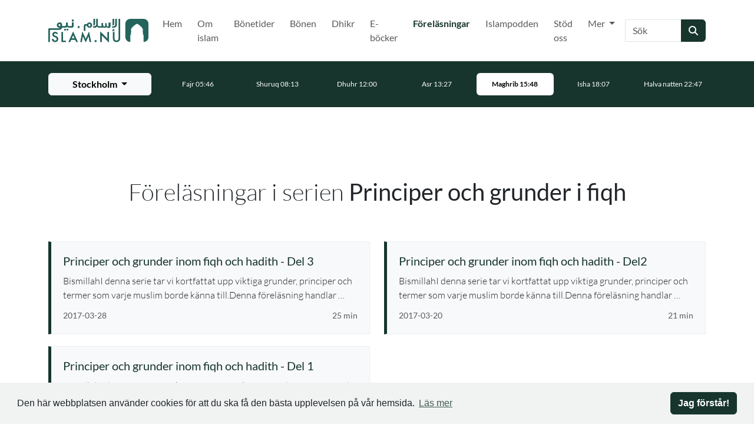

--- FILE ---
content_type: text/html; charset=utf-8
request_url: https://islam.nu/forelasningar/serier/principer-och-grunder-i-fiqh/?page=2
body_size: 8275
content:
<!DOCTYPE html>




<html lang="sv">
    <head>
        <meta charset="utf-8"/>
        <meta http-equiv="X-UA-Compatible" content="IE=edge"/>
        <meta content='width=device-width, initial-scale=1.0, maximum-scale=1.0, user-scalable=0' name='viewport' />

        <meta property="og:title" content="Principer och grunder i fiqh  - Sida 2 | Islam.nu"/>
        <meta property="og:image" content="https://fra1.digitaloceanspaces.com/islamnu/page/images/1569769668-forelasningar.jpeg.547x960_q85.jpg"/>
        <meta property="og:description" content=""/>
        <meta property="og:url" content="https://islam.nu/forelasningar/serier/principer-och-grunder-i-fiqh/?page=2"/>
        <meta property="og:type" content="website"/>

        
            <meta property="fb:app_id" content="598053010802982"/>
        

        <title>
            Principer och grunder i fiqh  - Sida 2
            
                |
                
                    Islam.nu
                
            
        </title>

        <meta name="description" content=""/>

        
            <meta name="google-site-verification" content="cX5E2v26W8u2S4VpivMjXc665vG786WWlI7y0qw4ras" />
        

        <!-- Touch Icons - iOS and Android 2.1+ 180x180 pixels in size. --> 
        <link rel="apple-touch-icon-precomposed" href="/apple-touch-icon-precomposed.png" type="image/png">

        <!-- Firefox, Chrome, Safari, IE 11+ and Opera. 48x48 pixels in size. -->
        <link rel="icon" href="/favicon.ico" type="image/x-icon">
        <link rel="shortcut icon" href="/favicon.ico" type="image/x-icon">

        <link rel="stylesheet" type="text/css" href="/static/css/main.css?v3.0.1">

        <script type="text/javascript">
    window.CONFIG = {};
    window.CONFIG.STATIC_URL = '/static/';
    window.CONFIG.MEDIA_URL = '/media/';
    window.CONFIG.DEBUG = false;
    window.CONFIG.RENDERED_AT = '2026-01-25T17:17:39.742419+01:00';
    window.CONFIG.PROJECT_VERSION = 'v3.0.1';
    window.CONFIG.PRODUCTION = true;
    window.CONFIG.STAGING = false;
</script>


        <!-- HTML5 Shim and Respond.js IE8 support of HTML5 elements and media queries -->
        <!-- WARNING: Respond.js doesn't work if you view the page via file:// -->
        <!--[if lt IE 9]>
            <script src="//oss.maxcdn.com/html5shiv/3.7.2/html5shiv.min.js"></script>
            <script src="//oss.maxcdn.com/respond/1.4.2/respond.min.js"></script>
        <![endif]-->
        
        
            <script async src="https://www.googletagmanager.com/gtag/js?id=G-0SBMLS3RS2"></script>
            <script>
                window.dataLayer = window.dataLayer || [];
                function gtag(){dataLayer.push(arguments);}
                gtag('js', new Date());
                gtag('config', 'G-0SBMLS3RS2');
            </script>
        

        <script type="application/ld+json">
            { "@context" : "http://schema.org",
            "@type" : "Organization",
            "url" : "https://islam.nu/",
            "name": "Islam.nu"}
        </script>
        

    </head>

    <body id="page-top">
        
        
            <div id="fb-root"></div>
            <script>
                (function (d, s, id) {
                    var js, fjs = d.getElementsByTagName(s)[0];
                    if (d.getElementById(id)) return;
                    js = d.createElement(s);
                    js.id = id;
                    js.src = "//connect.facebook.net/sv_SE/sdk.js#xfbml=1&version=v2.4&appId=598053010802982";
                    fjs.parentNode.insertBefore(js, fjs);
                }(document, 'script', 'facebook-jssdk'));
            </script>
        

        <a href="#main-content" class="skip-link visually-hidden-focusable">Hoppa till huvudinnehåll</a>

        
            
                





<nav class="navbar navbar-expand-xl navbar-light" aria-label="Huvudnavigering">
    <div class="container">
        <a class="navbar-brand" href="/" aria-label="Gå till startsidan">
            <img src="https://fra1.digitaloceanspaces.com/islamnu/core/site_image/1578518428-islamnu-logga2.svg" alt="islam.nu"
                style="height: 40px; width: auto">
        </a>
        <button class="navbar-toggler" type="button" data-bs-toggle="collapse" data-bs-target="#aff7fce6-b138-4af2-b1a2-b32d1b567925"
            aria-expanded="false" aria-label="Växla navigering">
            <svg class="icon" width="24" height="24" viewBox="0 0 24 24" fill="none"
                xmlns="http://www.w3.org/2000/svg" aria-hidden="true" focusable="false">
                <path
                    d="M3 17C3 17.5523 3.44772 18 4 18H20C20.5523 18 21 17.5523 21 17V17C21 16.4477 20.5523 16 20 16H4C3.44772 16 3 16.4477 3 17V17ZM3 12C3 12.5523 3.44772 13 4 13H20C20.5523 13 21 12.5523 21 12V12C21 11.4477 20.5523 11 20 11H4C3.44772 11 3 11.4477 3 12V12ZM4 6C3.44772 6 3 6.44772 3 7V7C3 7.55228 3.44772 8 4 8H20C20.5523 8 21 7.55228 21 7V7C21 6.44772 20.5523 6 20 6H4Z"
                    fill="#212529"></path>
            </svg>
        </button>
        <div class="collapse navbar-collapse" id="aff7fce6-b138-4af2-b1a2-b32d1b567925">
            

<ul class="navbar-nav ms-auto">
    
        
            <li class="nav-item me-1 ">
                <a
                    class="nav-link  "
                    href="/"
                    >
                    Hem
                    
                </a>

                
            </li>
        
    
        
            <li class="nav-item me-1 ">
                <a
                    class="nav-link  "
                    href="/om-islam/"
                    >
                    Om islam
                    
                </a>

                
            </li>
        
    
        
            <li class="nav-item me-1 ">
                <a
                    class="nav-link  "
                    href="/bonetider/"
                    >
                    Bönetider
                    
                </a>

                
            </li>
        
    
        
            <li class="nav-item me-1 ">
                <a
                    class="nav-link  "
                    href="/bonen/"
                    >
                    Bönen
                    
                </a>

                
            </li>
        
    
        
            <li class="nav-item me-1 ">
                <a
                    class="nav-link  "
                    href="/dhikr/"
                    >
                    Dhikr
                    
                </a>

                
            </li>
        
    
        
            <li class="nav-item me-1 ">
                <a
                    class="nav-link  "
                    href="/e-bocker/"
                    >
                    E-böcker
                    
                </a>

                
            </li>
        
    
        
            <li class="nav-item me-1 ">
                <a
                    class="nav-link active fw-bold text-primary "
                    href="/forelasningar/"
                    >
                    Föreläsningar
                    
                        <span class="sr-only">(Nuvarande)</span>
                    
                </a>

                
            </li>
        
    
        
            <li class="nav-item me-1 ">
                <a
                    class="nav-link  "
                    href="/islampodden/"
                    >
                    Islampodden
                    
                </a>

                
            </li>
        
    
        
            <li class="nav-item me-1 ">
                <a
                    class="nav-link  "
                    href="/stod-oss/"
                    >
                    Stöd oss
                    
                </a>

                
            </li>
        
    
        
            <li class="nav-item me-1 dropdown">
                <a
                    class="nav-link  dropdown-toggle"
                    href="#"
                    data-bs-toggle="dropdown" aria-expanded="false" aria-haspopup="true">
                    Mer
                    
                </a>

                
                    <div class="dropdown-menu">
                        
                            <a class="dropdown-item " href="/blogg/"  aria-label="Gå till Blogg">
                                Blogg
                            </a>
                        
                            <a class="dropdown-item " href="/mer/aktiviteter/"  aria-label="Gå till Aktiviteter">
                                Aktiviteter
                            </a>
                        
                            <a class="dropdown-item " href="/videor/"  aria-label="Gå till Videor">
                                Videor
                            </a>
                        
                            <a class="dropdown-item " href="/koranen/"  aria-label="Gå till Koranen">
                                Koranen
                            </a>
                        
                            <a class="dropdown-item " href="/islam-och-terrorism/"  aria-label="Gå till Islam &amp; terrorism">
                                Islam &amp; terrorism
                            </a>
                        
                            <a class="dropdown-item " href="/om-oss/"  aria-label="Gå till Om oss">
                                Om oss
                            </a>
                        
                    </div>
                
            </li>
        
    
</ul>
            <form class="d-flex" role="search" action="/sok/" method="get">
                <div class="input-group">
                    <label for="e1d80f00-159d-4b06-b198-0ed97624bb97" class="visually-hidden">Sök</label>
                    <input id="e1d80f00-159d-4b06-b198-0ed97624bb97" name="q" class="form-control" type="search" placeholder="Sök" aria-label="Sök" autocomplete="off" value=""/>
                    <button class="btn btn-primary" type="submit" aria-label="Skicka sökning">
                        <span class="fas fa-search" aria-hidden="true"></span>
                    </button>
                </div>
            </form>
        </div>
    </div>
</nav>







<div class="prayer-times-header bg-primary text-white pt-2 pb-2 small" data-prayer-header>
    <div class="container">
        <div class="row align-items-center">
            <div class="col-12 col-md-10 col-lg-auto order-last order-lg-0 mx-auto mt-2 mt-lg-0">
                <div class="dropdown d-grid">
                    <button class="btn btn-light dropdown-toggle ps-3 pe-3"
                        type="button" id="08a5002e-11d2-457e-9d8c-d4fddd44a744" data-bs-toggle="dropdown"
                        aria-haspopup="true" aria-expanded="false" aria-label="Välj stad för bönetider"
                        aria-describedby="2f68f60d-e9c5-4c3f-a78e-1ab934bf613d" aria-controls="ecd15826-a3af-4570-a04b-85697ec93835"
                        data-prayer-current-city>
                        <span class="spinner-border spinner-border-sm me-2" role="status" aria-hidden="true" data-city-spinner></span>
                        <span data-city-name></span>
                    </button>
                <div id="ecd15826-a3af-4570-a04b-85697ec93835" class="dropdown-menu" role="menu" aria-label="Tillgängliga städer"
                    aria-labelledby="08a5002e-11d2-457e-9d8c-d4fddd44a744" data-prayer-cities>
                    </div>
                  </div>
            </div>
            <div class="col">
                <div class="row align-items-center flex-nowrap overflow-auto d-flex justify-content-md-center no-gutters prayer-times-header-container"
                     data-prayer-times>
                    <div id="2f68f60d-e9c5-4c3f-a78e-1ab934bf613d" class="col text-center" data-prayer-loading aria-live="polite" aria-atomic="true">
                        <span class="spinner-border spinner-border-sm" role="status" aria-hidden="true"></span>
                        Hämtar bönetider...
                    </div>
                </div>
            </div>
        </div>
    </div>
</div>


            

            <main id="main-content">
                
    
    <section>
        <div class="container">
            <h1 class="h1 text-center fw-light mb-2 mb-sm-3 mb-lg-4">
                Föreläsningar i serien <strong>Principer och grunder i fiqh </strong>
            </h1>
            
            

<script type="application/ld+json">
    {
        "@context": "http://schema.org",
        "@type": "BreadcrumbList",
        "itemListElement": [
            
            {
                "@type": "ListItem",
                "position": 1,
                "item": {
                    "@id": "https://islam.nu/forelasningar/principer-och-grunder-inom-fiqh-och-hadith-del-3",
                    "name": "Principer och grunder inom fiqh och hadith - Del 3"
                }
            },
            
            {
                "@type": "ListItem",
                "position": 2,
                "item": {
                    "@id": "https://islam.nu/forelasningar/principer-och-grunder-inom-fiqh-och-hadith-del2",
                    "name": "Principer och grunder inom fiqh och hadith - Del2"
                }
            },
            
            {
                "@type": "ListItem",
                "position": 3,
                "item": {
                    "@id": "https://islam.nu/forelasningar/principer-och-grunder-inom-fiqh-och-hadith-del-1",
                    "name": "Principer och grunder inom fiqh och hadith - Del 1"
                }
            }
            
        ]
    }
</script>

<div class="row">
    
    <div class="col col-12 col-md-6 mb-2">
        
<article class="block-item d-flex flex-column position-relative">
    <div class="row flex-nowrap">
        

        

        <div class=" col d-flex flex-column">
            <a class="text-decoration-none stretched-link" href="/forelasningar/principer-och-grunder-inom-fiqh-och-hadith-del-3/" aria-describedby="excerpt-3764" aria-label="Se föreläsning: Principer och grunder inom fiqh och hadith - Del 3">
                <h3 class="h5 mb-0">
                    Principer och grunder inom fiqh och hadith - Del 3
                </h3>
            </a>

            <div class="flex-grow-1">
                
                    <p id="excerpt-3764" class="mt-1 mb-0 fw-light">
                        BismillahI denna serie tar vi kortfattat upp viktiga grunder, principer och termer som varje muslim borde känna till.Denna föreläsning handlar …
                    </p>
                
            </div>

            <div class="row align-items-center mt-1">
                <div class="col">
                    <time class="small text-muted">
                        2017-03-28
                    </time>
                </div>
                
                    <div class="col-auto">
                        <time class="small text-muted">
                            25 min
                        </time>
                    </div>
                
            </div>
        </div>
    </div>
</article>

    </div>
    
    <div class="col col-12 col-md-6 mb-2">
        
<article class="block-item d-flex flex-column position-relative">
    <div class="row flex-nowrap">
        

        

        <div class=" col d-flex flex-column">
            <a class="text-decoration-none stretched-link" href="/forelasningar/principer-och-grunder-inom-fiqh-och-hadith-del2/" aria-describedby="excerpt-3757" aria-label="Se föreläsning: Principer och grunder inom fiqh och hadith - Del2">
                <h3 class="h5 mb-0">
                    Principer och grunder inom fiqh och hadith - Del2
                </h3>
            </a>

            <div class="flex-grow-1">
                
                    <p id="excerpt-3757" class="mt-1 mb-0 fw-light">
                        BismillahI denna serie tar vi kortfattat upp viktiga grunder, principer och termer som varje muslim borde känna till.Denna föreläsning handlar …
                    </p>
                
            </div>

            <div class="row align-items-center mt-1">
                <div class="col">
                    <time class="small text-muted">
                        2017-03-20
                    </time>
                </div>
                
                    <div class="col-auto">
                        <time class="small text-muted">
                            21 min
                        </time>
                    </div>
                
            </div>
        </div>
    </div>
</article>

    </div>
    
    <div class="col col-12 col-md-6 mb-2">
        
<article class="block-item d-flex flex-column position-relative">
    <div class="row flex-nowrap">
        

        

        <div class=" col d-flex flex-column">
            <a class="text-decoration-none stretched-link" href="/forelasningar/principer-och-grunder-inom-fiqh-och-hadith-del-1/" aria-describedby="excerpt-3753" aria-label="Se föreläsning: Principer och grunder inom fiqh och hadith - Del 1">
                <h3 class="h5 mb-0">
                    Principer och grunder inom fiqh och hadith - Del 1
                </h3>
            </a>

            <div class="flex-grow-1">
                
                    <p id="excerpt-3753" class="mt-1 mb-0 fw-light">
                        BismillahI denna serie tar vi kortfattat upp viktiga grunder, principer och termer som varje muslim bör känna till.Denna föreläsning handlar …
                    </p>
                
            </div>

            <div class="row align-items-center mt-1">
                <div class="col">
                    <time class="small text-muted">
                        2017-03-11
                    </time>
                </div>
                
                    <div class="col-auto">
                        <time class="small text-muted">
                            21 min
                        </time>
                    </div>
                
            </div>
        </div>
    </div>
</article>

    </div>
    
</div>


            
                <div class="mt-2">
                    


<nav aria-label="Paginering" class="d-flex align-items-center justify-content-center">
    <div class="d-md-block d-none">
        <ul class="pagination">
            <li class="page-item ">
                <a class="page-link" href="?page=1"  aria-label="Gå till föregående sida">
                    <i class="fas fa-chevron-left" aria-hidden="true"></i>
                    <span class="visually-hidden">Föregående</span>
                </a>
            </li>

            
                

                
                    <li class="page-item ">
                        <a class="page-link" href="?page=1" aria-label="Gå till sida 1" >1</a>
                    </li>
                

                
            
                

                
                    <li class="page-item active active-primary">
                        <a class="page-link" href="?page=2" aria-label="Gå till sida 2" aria-current="page">2</a>
                    </li>
                

                
            

            <li class="page-item disabled">
                <a class="page-link" href="#" aria-disabled="true" aria-label="Gå till nästa sida">
                    <i class="fas fa-chevron-right" aria-hidden="true"></i>
                    <span class="visually-hidden">Nästa</span>
                </a>
            </li>
        </ul>
    </div>

    <label for="43e5e791-72d2-450c-a298-f4ce9666c201" class="visually-hidden">Välj sida</label>
    <select id="43e5e791-72d2-450c-a298-f4ce9666c201" class="form-control d-block d-md-none col-4 page-select" aria-label="Välj sida">
        
            <option value="?page=1" >
                Sida 1
            </option>
        
            <option value="?page=2" selected>
                Sida 2
            </option>
        
    </select>
</nav>

                </div>
            
        </div>
    </section>

    
        <section class="bg-light">
            <div class="container">
                

<h2 class="h1 text-center fw-light mb-2 mb-sm-3 mb-lg-4">
    
        Kategorier
    
</h2>

<div class="row grid text-center text-sm-left">
    
    <div class="grid-item col-6 col-md-3 mb-2">
        
    <a class="text-decoration-none" href="/forelasningar/kategorier/tillvagagangsatt-manhadj/">
            <h3 class="h6 mb-0">Tillvägagångsätt (Manhadj)</h3>
        </a>

        
            
                <ul class="list-unstyled mt-1">
                    
                        <li class="mb-0 mt-1">
                            <a class="text-muted text-decoration-none" href="/forelasningar/kategorier/allmanna-manhadj/">
                                <h4 class="small m-0">Allmänna (Manhadj)</h4>
                            </a>
                        </li>
                    
                        <li class="mb-0 mt-1">
                            <a class="text-muted text-decoration-none" href="/forelasningar/kategorier/serier-inom-manhadj/">
                                <h4 class="small m-0">Serier inom manhadj</h4>
                            </a>
                        </li>
                    
                        <li class="mb-0 mt-1">
                            <a class="text-muted text-decoration-none" href="/forelasningar/kategorier/bocker-inom-manhadj/">
                                <h4 class="small m-0">Böcker inom manhadj</h4>
                            </a>
                        </li>
                    
                </ul>
            
        
        
    </div>
    
    <div class="grid-item col-6 col-md-3 mb-2">
        
    <a class="text-decoration-none" href="/forelasningar/kategorier/etik-moral-adab/">
            <h3 class="h6 mb-0">Etik &amp; Moral (Adab)</h3>
        </a>

        
            
                <ul class="list-unstyled mt-1">
                    
                        <li class="mb-0 mt-1">
                            <a class="text-muted text-decoration-none" href="/forelasningar/kategorier/serier-inom-etik-och-moral/">
                                <h4 class="small m-0">Serier inom etik och moral</h4>
                            </a>
                        </li>
                    
                        <li class="mb-0 mt-1">
                            <a class="text-muted text-decoration-none" href="/forelasningar/kategorier/allmanna-adab/">
                                <h4 class="small m-0">Allmänna (Adab)</h4>
                            </a>
                        </li>
                    
                </ul>
            
        
        
    </div>
    
    <div class="grid-item col-6 col-md-3 mb-2">
        
    <a class="text-decoration-none" href="/forelasningar/kategorier/biografi-sirah/">
            <h3 class="h6 mb-0">Biografi (Sirah)</h3>
        </a>

        
            
                <ul class="list-unstyled mt-1">
                    
                        <li class="mb-0 mt-1">
                            <a class="text-muted text-decoration-none" href="/forelasningar/kategorier/profetens-foljeslagare/">
                                <h4 class="small m-0">Profetens följeslagare</h4>
                            </a>
                        </li>
                    
                        <li class="mb-0 mt-1">
                            <a class="text-muted text-decoration-none" href="/forelasningar/kategorier/de-larda/">
                                <h4 class="small m-0">De lärda</h4>
                            </a>
                        </li>
                    
                        <li class="mb-0 mt-1">
                            <a class="text-muted text-decoration-none" href="/forelasningar/kategorier/de-tidigare-profeterna/">
                                <h4 class="small m-0">De tidigare profeterna</h4>
                            </a>
                        </li>
                    
                        <li class="mb-0 mt-1">
                            <a class="text-muted text-decoration-none" href="/forelasningar/kategorier/muhammed-salla-allahu-alayhi-wa-sallam/">
                                <h4 class="small m-0">Muhammed (sallâ Allâhu ´alayhi wa sallam)</h4>
                            </a>
                        </li>
                    
                        <li class="mb-0 mt-1">
                            <a class="text-muted text-decoration-none" href="/forelasningar/kategorier/allmanna-sirah/">
                                <h4 class="small m-0">Allmänna (Sirah)</h4>
                            </a>
                        </li>
                    
                </ul>
            
        
        
    </div>
    
    <div class="grid-item col-6 col-md-3 mb-2">
        
    <a class="text-decoration-none" href="/forelasningar/kategorier/koranen-tafsir/">
            <h3 class="h6 mb-0">Koranen (Tafsir)</h3>
        </a>

        
            
                <ul class="list-unstyled mt-1">
                    
                        <li class="mb-0 mt-1">
                            <a class="text-muted text-decoration-none" href="/forelasningar/kategorier/allmanna-koranen/">
                                <h4 class="small m-0">Allmänna (Koranen)</h4>
                            </a>
                        </li>
                    
                        <li class="mb-0 mt-1">
                            <a class="text-muted text-decoration-none" href="/forelasningar/kategorier/tafsir/">
                                <h4 class="small m-0">Tafsir</h4>
                            </a>
                        </li>
                    
                </ul>
            
        
        
    </div>
    
    <div class="grid-item col-6 col-md-3 mb-2">
        
    <a class="text-decoration-none" href="/forelasningar/kategorier/ovrigt/">
            <h3 class="h6 mb-0">Övrigt</h3>
        </a>

        
            
                <ul class="list-unstyled mt-1">
                    
                        <li class="mb-0 mt-1">
                            <a class="text-muted text-decoration-none" href="/forelasningar/kategorier/serier-inom-ovrigt/">
                                <h4 class="small m-0">Serier inom övrigt</h4>
                            </a>
                        </li>
                    
                        <li class="mb-0 mt-1">
                            <a class="text-muted text-decoration-none" href="/forelasningar/kategorier/allmanna-ovrigt/">
                                <h4 class="small m-0">Allmänna (Övrigt)</h4>
                            </a>
                        </li>
                    
                        <li class="mb-0 mt-1">
                            <a class="text-muted text-decoration-none" href="/forelasningar/kategorier/bocker-inom-ovrigt/">
                                <h4 class="small m-0">Böcker inom övrigt</h4>
                            </a>
                        </li>
                    
                </ul>
            
        
        
    </div>
    
    <div class="grid-item col-6 col-md-3 mb-2">
        
    <a class="text-decoration-none" href="/forelasningar/kategorier/om-islam/">
            <h3 class="h6 mb-0">Om Islam</h3>
        </a>

        
            
                <ul class="list-unstyled mt-1">
                    
                        <li class="mb-0 mt-1">
                            <a class="text-muted text-decoration-none" href="/forelasningar/kategorier/allmanna-om-islam/">
                                <h4 class="small m-0">Allmänna (Om Islam)</h4>
                            </a>
                        </li>
                    
                        <li class="mb-0 mt-1">
                            <a class="text-muted text-decoration-none" href="/forelasningar/kategorier/serier-om-islam/">
                                <h4 class="small m-0">Serier om islam</h4>
                            </a>
                        </li>
                    
                </ul>
            
        
        
    </div>
    
    <div class="grid-item col-6 col-md-3 mb-2">
        
    <a class="text-decoration-none" href="/forelasningar/kategorier/sunnah/">
            <h3 class="h6 mb-0">Sunnah</h3>
        </a>

        
            
                <ul class="list-unstyled mt-1">
                    
                        <li class="mb-0 mt-1">
                            <a class="text-muted text-decoration-none" href="/forelasningar/kategorier/serier-inom-sunnah/">
                                <h4 class="small m-0">Serier inom Sunnah</h4>
                            </a>
                        </li>
                    
                        <li class="mb-0 mt-1">
                            <a class="text-muted text-decoration-none" href="/forelasningar/kategorier/allmanna-sunnah/">
                                <h4 class="small m-0">Allmänna (Sunnah)</h4>
                            </a>
                        </li>
                    
                        <li class="mb-0 mt-1">
                            <a class="text-muted text-decoration-none" href="/forelasningar/kategorier/bocker-inom-sunnah/">
                                <h4 class="small m-0">Böcker inom sunnah</h4>
                            </a>
                        </li>
                    
                </ul>
            
        
        
    </div>
    
    <div class="grid-item col-6 col-md-3 mb-2">
        
    <a class="text-decoration-none" href="/forelasningar/kategorier/bestammelser-fiqh/">
            <h3 class="h6 mb-0">Bestämmelser (Fiqh)</h3>
        </a>

        
            
                <ul class="list-unstyled mt-1">
                    
                        <li class="mb-0 mt-1">
                            <a class="text-muted text-decoration-none" href="/forelasningar/kategorier/serier-inom-bestammelser/">
                                <h4 class="small m-0">Serier inom bestämmelser</h4>
                            </a>
                        </li>
                    
                        <li class="mb-0 mt-1">
                            <a class="text-muted text-decoration-none" href="/forelasningar/kategorier/bocker-inom-bestammelser/">
                                <h4 class="small m-0">Böcker inom bestämmelser</h4>
                            </a>
                        </li>
                    
                        <li class="mb-0 mt-1">
                            <a class="text-muted text-decoration-none" href="/forelasningar/kategorier/allmanna-fiqh/">
                                <h4 class="small m-0">Allmänna (Fiqh)</h4>
                            </a>
                        </li>
                    
                </ul>
            
        
        
    </div>
    
    <div class="grid-item col-6 col-md-3 mb-2">
        
    <a class="text-decoration-none" href="/forelasningar/kategorier/reflektion-inspiration/">
            <h3 class="h6 mb-0">Reflektion &amp; Inspiration</h3>
        </a>

        
            
                <ul class="list-unstyled mt-1">
                    
                        <li class="mb-0 mt-1">
                            <a class="text-muted text-decoration-none" href="/forelasningar/kategorier/allmanna-inspiration/">
                                <h4 class="small m-0">Allmänna (Inspiration)</h4>
                            </a>
                        </li>
                    
                        <li class="mb-0 mt-1">
                            <a class="text-muted text-decoration-none" href="/forelasningar/kategorier/rena-sjalen/">
                                <h4 class="small m-0">Rena själen</h4>
                            </a>
                        </li>
                    
                        <li class="mb-0 mt-1">
                            <a class="text-muted text-decoration-none" href="/forelasningar/kategorier/det-kommande-livet/">
                                <h4 class="small m-0">Det kommande livet</h4>
                            </a>
                        </li>
                    
                </ul>
            
        
        
    </div>
    
    <div class="grid-item col-6 col-md-3 mb-2">
        
    <a class="text-decoration-none" href="/forelasningar/kategorier/troslara-aqidah/">
            <h3 class="h6 mb-0">Troslära (Aqidah)</h3>
        </a>

        
            
                <ul class="list-unstyled mt-1">
                    
                        <li class="mb-0 mt-1">
                            <a class="text-muted text-decoration-none" href="/forelasningar/kategorier/bocker-inom-troslara/">
                                <h4 class="small m-0">Böcker inom troslära</h4>
                            </a>
                        </li>
                    
                        <li class="mb-0 mt-1">
                            <a class="text-muted text-decoration-none" href="/forelasningar/kategorier/serier-inom-troslara/">
                                <h4 class="small m-0">Serier inom troslära</h4>
                            </a>
                        </li>
                    
                        <li class="mb-0 mt-1">
                            <a class="text-muted text-decoration-none" href="/forelasningar/kategorier/allmanna-troslara/">
                                <h4 class="small m-0">Allmänna (Troslära)</h4>
                            </a>
                        </li>
                    
                </ul>
            
        
        
    </div>
    
    <div class="grid-item col-6 col-md-3 mb-2">
        
    <a class="text-decoration-none" href="/forelasningar/kategorier/familj-aktenskap/">
            <h3 class="h6 mb-0">Familj &amp; Äktenskap</h3>
        </a>

        
            
                <ul class="list-unstyled mt-1">
                    
                        <li class="mb-0 mt-1">
                            <a class="text-muted text-decoration-none" href="/forelasningar/kategorier/allmanna-familjeliv/">
                                <h4 class="small m-0">Allmänna (Familjeliv)</h4>
                            </a>
                        </li>
                    
                        <li class="mb-0 mt-1">
                            <a class="text-muted text-decoration-none" href="/forelasningar/kategorier/serier-inom-familj-aktenskap/">
                                <h4 class="small m-0">Serier inom familj &amp; äktenskap</h4>
                            </a>
                        </li>
                    
                </ul>
            
        
        
    </div>
    
    <div class="grid-item col-6 col-md-3 mb-2">
        
    <a class="text-decoration-none" href="/forelasningar/kategorier/mini-serier/">
            <h3 class="h6 mb-0">Miniserier</h3>
        </a>

        
            
        
        
    </div>
    
    <div class="grid-item col-6 col-md-3 mb-2">
        
    <a class="text-decoration-none" href="/forelasningar/kategorier/poesi/">
            <h3 class="h6 mb-0">Poesi</h3>
        </a>

        
            
        
        
    </div>
    
    <div class="grid-item col-6 col-md-3 mb-2">
        
    <a class="text-decoration-none" href="/forelasningar/kategorier/kvinnorelaterat/">
            <h3 class="h6 mb-0">Kvinnorelaterat</h3>
        </a>

        
            
        
        
    </div>
    
    <div class="grid-item col-6 col-md-3 mb-2">
        
    <a class="text-decoration-none" href="/forelasningar/kategorier/terrorism/">
            <h3 class="h6 mb-0">Terrorism</h3>
        </a>

        
            
        
        
    </div>
    
    <div class="grid-item col-6 col-md-3 mb-2">
        
    <a class="text-decoration-none" href="/forelasningar/kategorier/ramadan/">
            <h3 class="h6 mb-0">Ramadan</h3>
        </a>

        
            
                <ul class="list-unstyled mt-1">
                    
                        <li class="mb-0 mt-1">
                            <a class="text-muted text-decoration-none" href="/forelasningar/kategorier/bocker-inom-ramadan/">
                                <h4 class="small m-0">Böcker inom Ramadan</h4>
                            </a>
                        </li>
                    
                        <li class="mb-0 mt-1">
                            <a class="text-muted text-decoration-none" href="/forelasningar/kategorier/allmanna-ramadan/">
                                <h4 class="small m-0">Allmänna (Ramadan)</h4>
                            </a>
                        </li>
                    
                        <li class="mb-0 mt-1">
                            <a class="text-muted text-decoration-none" href="/forelasningar/kategorier/serier-inom-ramadan/">
                                <h4 class="small m-0">Serier inom Ramadan</h4>
                            </a>
                        </li>
                    
                </ul>
            
        
        
    </div>
    
</div>

            </div>
        </section>
    

            </main>

            
                

<footer class="container-fluid site-footer p-0">
    
    
        <section class="
    bg-primary text-white
 " >
            
    
        <footer class="container">
            <div class="row align-items-center">
                <div class="col-12 col-md-6">
                    <div class="text-center">
                        
                            <a class="img-fluid" href="/" aria-label="Gå till startsidan">
                                <img src="https://fra1.digitaloceanspaces.com/islamnu/plugins/footer/logotype/islamnu-logga-vit.svg" alt="Islam.nu: Din sida om Islam på Svenska" style="max-width: 305px;">
                            </a>
                        
                        
                            <h2 class="lead mt-2 mb-0">
                                För islamisk kunskap i Sverige © 2024 Islam.nu
                            </h2>
                            
                                <small class="d-block mt-2">v3.0.1</small>
                            
                        
                    </div>
                </div>

                
                    <div class="col-12 col-md-6 align-self-start ps-3 pe-3 mt-3 mt-lg-0 d-md-block">
                        <nav aria-label="Sidfotsnavigering">
                            <h5>Meny</h5>
                            

<ul class="list-unstyled row row-cols-2">
    
        <li class="mb-1 fw-light col">
            
            <a class="text-decoration-none text-white" href="/">
                Hem
                
            </a>
            
        </li>
    
        <li class="mb-1 fw-light col">
            
            <a class="text-decoration-none text-white" href="/blogg/">
                Blogg
                
            </a>
            
        </li>
    
        <li class="mb-1 fw-light col">
            
            <a class="text-decoration-none text-white" href="/forelasningar/">
                Föreläsningar
                
            </a>
            
        </li>
    
        <li class="mb-1 fw-light col">
            
            <a class="text-decoration-none text-white" href="/mer/aktiviteter/">
                Aktiviteter
                
            </a>
            
        </li>
    
        <li class="mb-1 fw-light col">
            
            <a class="text-decoration-none text-white" href="/e-bocker/">
                E-böcker
                
            </a>
            
        </li>
    
        <li class="mb-1 fw-light col">
            
            <a class="text-decoration-none text-white" href="/videor/">
                Videor
                
            </a>
            
        </li>
    
        <li class="mb-1 fw-light col">
            
            <a class="text-decoration-none text-white" href="/bonetider/">
                Bönetider
                
            </a>
            
        </li>
    
        <li class="mb-1 fw-light col">
            
            <a class="text-decoration-none text-white" href="/om-oss/">
                Om oss
                
            </a>
            
        </li>
    
        <li class="mb-1 fw-light col">
            
            <a class="text-decoration-none text-white" href="/cookie-policy/">
                Cookie Policy
                
            </a>
            
        </li>
    
        <li class="mb-1 fw-light col">
            
            <a class="text-decoration-none text-white" href="/personuppgiftspolicy/">
                Personuppgiftspolicy
                
            </a>
            
        </li>
    
</ul>
                        </nav>
                    </div>
                

                <div class="col-12 mt-3 mt-lg-0">
                    
                        <div class="d-flex justify-content-center mt-3">
                            
                                <a class="text-white me-2" target="_blank" rel="noopener noreferrer" href="https://www.facebook.com/islam.nu" aria-label="Navigera till Facebook">
                                    <i class="fab fa-facebook-square fa-3x" aria-hidden="true"></i>
                                </a>
                            
                            
                                <a class="text-white me-2" target="_blank" rel="noopener noreferrer" href="https://www.instagram.com/islam.nu/" aria-label="Navigera till Instagram">
                                    <i class="fab fa-instagram fa-3x" aria-hidden="true"></i>
                                </a>
                            
                            
                            
                                <a class="text-white" target="_blank" rel="noopener noreferrer" href="https://www.youtube.com/channel/UCQhN1h0T-02TYWf-mD3-2hQ" aria-label="Navigera till YouTube">
                                    <i class="fab fa-youtube-square fa-3x" aria-hidden="true"></i>
                                </a>
                            
                        </div>
                    
                </div>
            </div>
        </footer>
    

        </section>
    

    <script>
        window.addEventListener("load", function () {
            window.cookieconsent.initialise({
                "theme": "primary",
                "content": {
                    "message": "Den här webbplatsen använder cookies för att du ska få den bästa upplevelsen på vår hemsida.",
                    "dismiss": "Jag förstår!",
                    "link": "Läs mer",
                    "target": "_self",
                    "href": "/cookie-policy/"
                }
            })
        });
    </script>












<div class="modal fade modal-image-plugin" id="modal-image-plugin-6483" tabindex="-1" role="dialog"
    aria-labelledby="modal-image-plugin-6483-title" aria-hidden="true"
    data-show-once="true">
    <div class="modal-dialog modal-dialog-centered" role="document">
        <div class="modal-content p-0">
            <div class="modal-body p-0">
                <h2 id="modal-image-plugin-6483-title" class="visually-hidden">Insamling</h2>
                <button type="button" class="btn-close btn-close-white position-absolute z-1 top-0 start-100 translate-middle" data-bs-dismiss="modal" aria-label="Stäng"></button>
                
                    <a href="/stod-oss/" >
                

                <img src="https://fra1.digitaloceanspaces.com/islamnu/modules/common/modal/images/kampanj.jpeg.0x705_q85.jpg" alt="Insamling" class="w-100 img-fluid">

                
                    </a>
                
            </div>
        </div>
    </div>
</div>

</footer>
            
        

        



<div class="modal modal-xl fade" id="ab538c99-3411-4081-843f-43bb7441c676" tabindex="-1" role="dialog" aria-labelledby="78145cad-3d88-45d6-849e-09b1bdcced90"
    aria-hidden="true" data-video-modal>
    <div class="modal-dialog modal-dialog-centered" role="document">
        <div class="modal-content">
            <div class="modal-body p-0">
                <h2 id="78145cad-3d88-45d6-849e-09b1bdcced90" class="visually-hidden">Videospelare</h2>
                <button type="button" class="btn-close btn-close-white position-absolute z-1 top-0 start-100 translate-middle" data-bs-dismiss="modal" aria-label="Stäng"></button>
                <div class="ratio ratio-16x9">
                    <iframe src="" id="d45cf6b1-ea2d-4036-b25f-cb9007fca3ab" title="Videospelare" allowscriptaccess="always"
                        allow="autoplay" allowfullscreen data-video-iframe></iframe>
                </div>
            </div>
        </div>
    </div>
</div>

        <script type="text/javascript" src="/jsi18n/"></script>

        
            <script src="https://cdn.jsdelivr.net/npm/chart.js"></script>
            <script src="/static/js/bundle.js?v3.0.1"></script>
            
                <script async defer src="https://maps.googleapis.com/maps/api/js?key=AIzaSyDVv92GTerpsazWZc8qO5i0y23dwJoOj6Q&callback=initMap"></script>
            
        

        <script>
            if (window.CMS && window.CMS.$) {
                jQuery = window.CMS.$
            }
        </script>
        

    </body>
</html>
